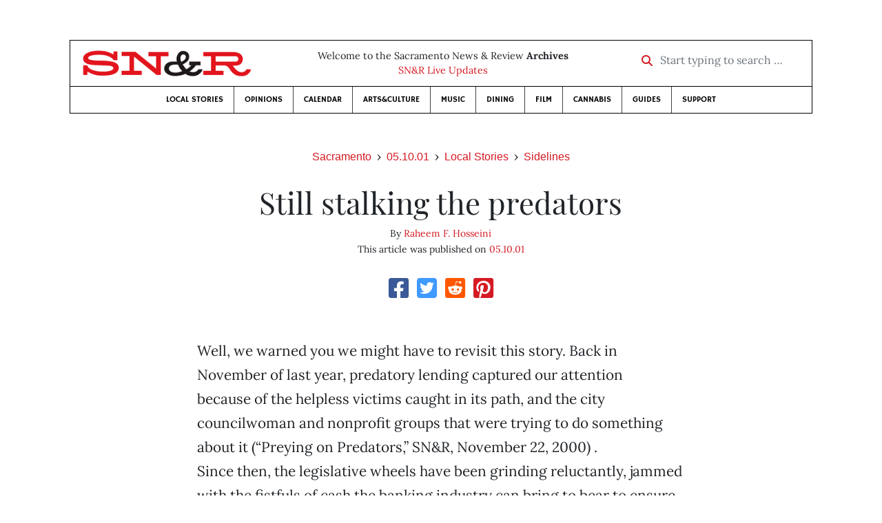

--- FILE ---
content_type: text/html; charset=utf-8
request_url: https://www.google.com/recaptcha/api2/aframe
body_size: 271
content:
<!DOCTYPE HTML><html><head><meta http-equiv="content-type" content="text/html; charset=UTF-8"></head><body><script nonce="rp19WQdZUzZB1MY_wZqJRQ">/** Anti-fraud and anti-abuse applications only. See google.com/recaptcha */ try{var clients={'sodar':'https://pagead2.googlesyndication.com/pagead/sodar?'};window.addEventListener("message",function(a){try{if(a.source===window.parent){var b=JSON.parse(a.data);var c=clients[b['id']];if(c){var d=document.createElement('img');d.src=c+b['params']+'&rc='+(localStorage.getItem("rc::a")?sessionStorage.getItem("rc::b"):"");window.document.body.appendChild(d);sessionStorage.setItem("rc::e",parseInt(sessionStorage.getItem("rc::e")||0)+1);localStorage.setItem("rc::h",'1768952309672');}}}catch(b){}});window.parent.postMessage("_grecaptcha_ready", "*");}catch(b){}</script></body></html>